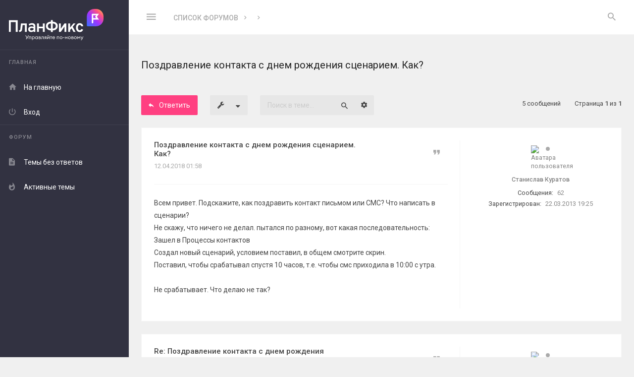

--- FILE ---
content_type: text/html; charset=UTF-8
request_url: https://forum.planfix.ru/viewtopic.php?t=4716
body_size: 9725
content:
<!DOCTYPE html>
<html dir="ltr" lang="ru">
<head>
<meta charset="utf-8" />
<meta http-equiv="X-UA-Compatible" content="IE=edge">
<meta name="viewport" content="width=device-width, initial-scale=1" />

<title>Поздравление контакта с днем рождения сценарием. Как? - Обмен опытом использования ПланФикса</title>

	<meta name="description" content="Поздравление контакта с днем рождения сценарием. Как? - Обсуждение, вопросы, идеи - Форум сервиса Планфикс" />
	<link rel="canonical" href="https://forum.planfix.ru/viewtopic.php?t=4716">

<link href="//fonts.googleapis.com/css?family=Roboto:400,400italic,500,700,500italic,700italic&amp;subset=latin,cyrillic" rel="stylesheet">

<link href="//fonts.googleapis.com/css?family=Source+Code+Pro:400,600" rel="stylesheet">

<link href="./assets/css/font-awesome.min.css?assets_version=19" rel="stylesheet">
<link href="./styles/Avalanche/theme/stylesheet.css?assets_version=19" rel="stylesheet">

<!--[if lte IE 9]>
	<link href="./styles/Avalanche/theme/css/tweaks.css?assets_version=19" rel="stylesheet">
<![endif]-->
	<link href="./ext/planfix/planfixauth/styles/all/theme/quick_login.css?assets_version=19" rel="stylesheet" media="screen">


</head>
<body id="phpbb" class=" av-vertical-menu nojs notouch av-list-layout av-expand-vmenu-dropdown section-viewtopic ltr  preload">
<svg style="width: 0; height: 0; opacity: 0; overflow: hidden; display: block">
<linearGradient id="SVGID_LNGR1" x1="976.02" y1="25.27" x2="823.67" y2="177.63" gradientUnits="userSpaceOnUse">
	<stop offset="0" stop-color="#ff9061"/>
	<stop offset=".15" stop-color="#ff5280"/>
	<stop offset=".51" stop-color="#a033ff"/>
	<stop offset="1" stop-color="#3b6eff"/>
</linearGradient>
</svg>

<div id="wrap" class="wrap">
	<div class="av-preloader-box">
		<div class="av-preloader"><svg xmlns="http://www.w3.org/2000/svg" version="1.1" height="35" width="35" viewbox="0 0 75 75"><circle cx="37.5" cy="37.5" r="33.5" stroke-width="8"/></svg></div>
	</div>
	<a id="top" class="top-anchor" accesskey="t"></a>
	<div id="page-header" class="page-header">
		<div class="headerbar" role="banner">
			<div class="av-box">
				<div class="inner">

					
					<div class="av-responsive-show">
					<div class="logo-holder"><a class="logo" href="./index.php?sid=13732c4cd79cf5b466acc0e96798e73d" title="Список форумов"><i class="zmdi svg-logo">
    <svg xmlns="http://www.w3.org/2000/svg" viewBox="0 0 998.02 329.45">

        <g id="Layer_1-2" data-name="Layer 1">
            <g>
                <g>
                    <path fill="#fff" d="m178.82,313.09c.93.16,1.87.22,3.35.22,2.36,0,4.28-.99,5.98-4.23l.49-.93-15.26-29.7h5.76l12.41,24.21,12.79-24.21h5.54l-16.42,31.07c-3.35,6.26-6.04,8.57-10.76,8.57-1.92,0-2.8-.17-3.9-.33v-4.67Z"/>
                    <path fill="#fff" d="m210.94,289.98h23.83v27.45h-4.72v-23.11h-14.38v23.11h-4.72v-27.45Z"/>
                    <path fill="#fff" d="m243.66,328.9v-38.92h4.72v4.23c1.81-2.63,5.49-4.78,9.66-4.78,7.69,0,13.45,6.42,13.45,14.27s-5.76,14.27-13.45,14.27c-4.17,0-7.85-2.14-9.66-4.78v15.7h-4.72Zm23-25.2c0-5.54-3.84-9.94-9.33-9.94s-9.33,4.39-9.33,9.94,3.84,9.94,9.33,9.94,9.33-4.39,9.33-9.94Z"/>
                    <path fill="#fff" d="m276.17,303.7c0-7.85,5.76-14.27,13.45-14.27,4.17,0,7.85,2.14,9.66,4.78v-4.23h4.72v27.45h-4.72v-4.23c-1.81,2.64-5.49,4.78-9.66,4.78-7.69,0-13.45-6.42-13.45-14.27Zm23.5,0c0-5.54-3.84-9.94-9.33-9.94s-9.39,4.39-9.39,9.94,3.84,9.94,9.39,9.94,9.33-4.39,9.33-9.94Z"/>
                    <path fill="#fff" d="m312.9,289.98h11.97c6.2,0,9.39,3.02,9.39,7.47,0,2.14-.77,3.84-2.69,5.33,3.07,1.48,4.5,3.84,4.5,6.7,0,4.28-2.91,7.96-9.88,7.96h-13.29v-27.45Zm12.35,11.36c2.14,0,4.23-.88,4.23-3.68s-2.09-3.62-4.23-3.62h-7.63v7.3h7.63Zm1.21,11.97c2.85,0,4.78-1.48,4.78-4.12s-1.92-4.06-4.78-4.06h-8.84v8.18h8.84Z"/>
                    <path fill="#fff" d="m339.53,317.65v-4.23c.6.17,1.15.11,1.76.11,2.14,0,3.35-1.21,3.35-5.38v-18.17h21.19v27.45h-4.72v-23.11h-11.75v14.82c0,5.87-3.18,8.67-7.36,8.67-.93,0-1.87,0-2.47-.17Z"/>
                    <path fill="#fff" d="m381.2,306.67c-4.34-1.04-6.75-4.06-6.75-7.96,0-4.83,3.4-8.73,9.99-8.73h10.16v27.45h-4.72v-9.99h-3.51l-10.32,9.99h-5.93l11.09-10.76Zm8.67-3.46v-9h-5.16c-3.68,0-5.54,1.65-5.54,4.56s2.09,4.45,5.54,4.45h5.16Z"/>
                    <path fill="#fff" d="m403.54,317.43v-27.45h4.72v20.15l15.48-20.15h4.17v27.45h-4.67v-20.15l-15.48,20.15h-4.23Zm3.9-40.46v-.71h3.73v.71c0,3.68,2.2,5.54,5,5.54s5-1.87,5-5.54v-.71h3.73v.71c0,5.33-3.9,8.73-8.73,8.73s-8.73-3.4-8.73-8.73Z"/>
                    <path fill="#fff" d="m442.09,294.31h-8.73v-4.34h22.56v4.34h-9.11v23.11h-4.72v-23.11Z"/>
                    <path fill="#fff" d="m458.34,303.7c0-8.07,5.88-14.27,14.27-14.27,7.14,0,13.07,5,13.07,13.78,0,.49,0,.82-.05,1.43h-22.51c.17,5.11,4.06,9,9.5,9,4.23,0,6.86-1.87,8.56-4.78l3.73,2.58c-2.47,4.01-6.64,6.53-12.35,6.53-8.56,0-14.22-6.2-14.22-14.27Zm22.51-2.91c-.71-4.5-4.23-7.19-8.4-7.19s-8.12,2.64-9,7.19h17.4Z"/>
                    <path fill="#fff" d="m505.61,289.98h23.83v27.45h-4.72v-23.11h-14.38v23.11h-4.72v-27.45Z"/>
                    <path fill="#fff" d="m536.14,303.7c0-7.91,6.04-14.27,14.38-14.27s14.33,6.37,14.33,14.27-6.09,14.27-14.33,14.27-14.38-6.37-14.38-14.27Zm23.88,0c0-5.49-3.79-9.88-9.5-9.88s-9.55,4.39-9.55,9.88,3.84,9.88,9.55,9.88,9.5-4.39,9.5-9.88Z"/>
                    <path fill="#fff" d="m570.72,299.69h14v4.72h-14v-4.72Z"/>
                    <path fill="#fff" d="m592.8,289.98h4.72v11.31h14.99v-11.31h4.72v27.45h-4.72v-11.86h-14.99v11.86h-4.72v-27.45Z"/>
                    <path fill="#fff" d="m623.93,303.7c0-7.91,6.04-14.27,14.38-14.27s14.33,6.37,14.33,14.27-6.09,14.27-14.33,14.27-14.38-6.37-14.38-14.27Zm23.88,0c0-5.49-3.79-9.88-9.5-9.88s-9.55,4.39-9.55,9.88,3.84,9.88,9.55,9.88,9.5-4.39,9.5-9.88Z"/>
                    <path fill="#fff" d="m659.39,289.98h11.97c6.2,0,9.39,3.02,9.39,7.47,0,2.14-.77,3.84-2.69,5.33,3.07,1.48,4.5,3.84,4.5,6.7,0,4.28-2.91,7.96-9.88,7.96h-13.29v-27.45Zm12.35,11.36c2.14,0,4.23-.88,4.23-3.68s-2.09-3.62-4.23-3.62h-7.63v7.3h7.63Zm1.21,11.97c2.85,0,4.78-1.48,4.78-4.12s-1.92-4.06-4.78-4.06h-8.84v8.18h8.84Z"/>
                    <path fill="#fff" d="m687.12,303.7c0-7.91,6.04-14.27,14.38-14.27s14.33,6.37,14.33,14.27-6.09,14.27-14.33,14.27-14.38-6.37-14.38-14.27Zm23.88,0c0-5.49-3.79-9.88-9.5-9.88s-9.55,4.39-9.55,9.88,3.84,9.88,9.55,9.88,9.5-4.39,9.5-9.88Z"/>
                    <path fill="#fff" d="m726.92,289.98l10.16,13.5,10.21-13.5h4.34v27.45h-4.72v-19.82l-9.83,12.96-9.77-12.96v19.82h-4.72v-27.45h4.34Z"/>
                    <path fill="#fff" d="m770.96,322.31c-2.25,5.05-4.89,7.14-9.11,7.14-1.32,0-2.25-.05-3.07-.27v-4.17c.82.17,1.54.17,2.69.17,1.92,0,3.46-.88,4.94-4.17l2.25-4.83-12.13-26.19h5.22l9.5,20.7,9.33-20.7h5.27l-14.88,32.34Z"/>
                </g>
                <g>
                    <polygon fill="#fff" points="0 241.52 20.16 241.52 20.16 138.73 72.08 138.73 72.08 241.52 92.24 241.52 92.24 119.36 0 119.36 0 241.52"/>
                    <path fill="#fff" d="m120.42,211.93c-.52,5.24-2.08,9.11-4.67,11.61-2.59,2.5-6.71,4.15-12.35,4.97l9.51,15.1c7.86-1.34,14-4.25,18.46-8.73,4.45-4.48,7.11-10.52,7.98-18.14l5.59-47.21h24.09v71.99h19.63v-89.18h-61.52l-6.72,59.59Z"/>
                    <path fill="#fff" d="m244.15,150.25c-6.16,0-12.3.89-18.41,2.66s-11.6,4.29-16.49,7.55l5.85,15.62c4.42-2.97,8.93-5.24,13.53-6.81,4.6-1.57,9.04-2.36,13.35-2.36,5.88,0,10.27,1.38,13.18,4.15,2.91,2.76,4.37,6.99,4.37,12.7v5.75c-2.91-1.57-6.21-2.75-9.91-3.53-3.7-.79-7.58-1.18-11.65-1.18-6.93,0-12.98,1.21-18.15,3.62-5.18,2.42-9.19,5.82-12.04,10.21-2.85,4.39-4.28,9.55-4.28,15.48,0,9.08,2.79,16.26,8.37,21.55,5.58,5.3,13.27,7.94,23.04,7.94,4.77,0,9.27-.83,13.53-2.49,4.24-1.66,7.94-4.02,11.08-7.11v7.51h19.02v-57.94c0-11.11-2.86-19.44-8.59-25-5.73-5.55-14.33-8.33-25.79-8.33Zm15.36,67.27c-2.8,3.03-5.98,5.35-9.56,6.98-3.57,1.63-7.26,2.45-11.04,2.45-5.23,0-9.31-1.15-12.22-3.45-2.91-2.3-4.36-5.43-4.36-9.39s1.66-7.37,4.98-9.73c3.32-2.35,7.88-3.53,13.7-3.53,3.14,0,6.36.39,9.64,1.18,3.28.79,6.23,1.91,8.86,3.36v12.12Z"/>
                    <polygon fill="#fff" points="358.38 187.07 316.58 187.07 316.58 152.34 297.03 152.34 297.03 241.52 316.58 241.52 316.58 204.17 358.38 204.17 358.38 241.52 377.92 241.52 377.92 152.34 358.38 152.34 358.38 187.07"/>
                    <path fill="#fff" d="m489.26,139.95c-7.56-3.49-16.3-5.35-26.18-5.62v-17.07h-20.24v17.07c-10.08.26-18.94,2.09-26.53,5.53-8.2,3.72-14.54,9.04-19.02,15.93-4.48,6.89-6.72,15.11-6.72,24.65s2.26,17.51,6.76,24.44c4.51,6.92,10.87,12.27,19.07,16.05,7.59,3.5,16.42,5.36,26.44,5.62v17.07h20.24v-17.07c9.99-.27,18.79-2.13,26.36-5.62,8.2-3.77,14.56-9.13,19.06-16.05,4.51-6.93,6.76-15.07,6.76-24.44s-2.28-17.58-6.85-24.48c-4.57-6.89-10.95-12.22-19.15-16.01Zm-46.6,67.54c-6.34,0-11.85-1.09-16.54-3.27-4.68-2.18-8.3-5.3-10.86-9.38-2.57-4.07-3.84-8.87-3.84-14.4s1.27-10.32,3.84-14.4c2.56-4.07,6.18-7.21,10.86-9.42,4.68-2.21,10.19-3.32,16.54-3.32h.18v54.19h-.18Zm47.91-12.65c-2.56,4.07-6.16,7.2-10.82,9.38-4.65,2.18-10.18,3.27-16.58,3.27h-.09v-54.19h.09c6.4,0,11.92,1.11,16.58,3.32,4.65,2.21,8.26,5.35,10.82,9.42,2.56,4.07,3.84,8.87,3.84,14.4s-1.28,10.32-3.84,14.4Z"/>
                    <polygon fill="#fff" points="547.46 207.84 547.46 152.34 527.92 152.34 527.92 241.52 547.46 241.52 586.55 186.2 586.55 241.52 606.1 241.52 606.1 152.34 586.55 152.34 547.46 207.84"/>
                    <polygon fill="#fff" points="702.26 152.34 680.88 152.34 645.89 196.3 645.89 152.34 626.35 152.34 626.35 241.52 645.89 241.52 645.89 221.93 660.44 203.97 680.81 241.52 702.54 241.52 673.31 188.08 702.26 152.34"/>
                    <path fill="#fff" d="m757.24,221.58c-2.91,2.24-6.4,3.36-10.47,3.36-5.99,0-10.71-2.47-14.14-7.42-3.43-4.94-5.15-11.77-5.15-20.5s1.74-15.76,5.24-20.77c3.49-5,8.31-7.51,14.48-7.51,3.72,0,6.93,1.02,9.64,3.06,2.7,2.04,5.59,5.73,6.99,10.99h19.66c-1.73-14.67-8.78-22.44-14.65-26.48-5.88-4.04-13.15-6.06-21.82-6.06-8.14,0-15.15,1.89-21.03,5.67-5.88,3.78-10.42,9.18-13.61,16.19-3.2,7.01-4.8,15.31-4.8,24.91s1.57,17.89,4.72,24.87c3.14,6.98,7.61,12.35,13.43,16.1,5.82,3.75,12.77,5.63,20.85,5.63,9.02,0,16.56-2.21,22.65-6.63,6.08-4.42,10.37-10.87,12.87-19.37l-18.5-5.68c-1.34,4.19-3.46,7.41-6.37,9.64Z"/>
                </g>
                <g>
                    <path stroke-width="0" fill="url(#SVGID_LNGR1)" d="m918.97,0h-18.15c-43.59,0-79.05,35.46-79.05,79.05v94.37c0,5.17,4.2,9.37,9.37,9.37h87.82c43.59,0,79.05-35.46,79.05-79.05v-24.69c0-43.59-35.46-79.05-79.05-79.05Z"/>
                    <path fill="#fff" d="m950.59,50.71h-68.87c-4.4,0-7.82,3.42-7.82,7.82v85.48c0,4.4,3.42,7.82,7.82,7.82s7.82-3.42,7.82-7.82v-31.26h61.06l-22.47-30.77,22.47-31.26Zm-30.29,46.4h-30.77v-30.77h30.77l-11.23,15.63,11.23,15.14Z"/>
                </g>
            </g>
        </g>
    </svg>

</i></a></div>
					</div>

					<p class="skiplink hide"><a href="#start_here">Пропустить</a></p>

					<ul role="menubar" class="headerbar-menu">

						<!-- TOOGLE VERTICAL MENU ON MIN 1201px -->
												<li class="av-big-icon-only av-responsive-hide pull-left"><a href="#" class="av-v-menu-toogle"><i class="zmdi zmdi-menu"></i></a></li>
						
						<!-- TOOGLE VERTICAL MENU ON MAX 1200px -->
						<li class="av-big-icon-only av-toogle-menu-li av-responsive-show pull-left"><a href="#" class="av-v-menu-toogle-resp"><i class="zmdi zmdi-menu"></i></a></li>

						
												<li class="av-big-icon-only av-always-visible"><a href="#" role="menuitem" class="av-search-toogle"><i class="zmdi zmdi-search av-open-search"></i></a></li>
						
					</ul>

										<div class="av-responsive-hide av-header-br pull-left">
						<ul id="nav-breadcrumbs" class="nav-breadcrumbs linklist navlinks" role="menubar">
			<li class="breadcrumbs">
						<span class="crumb"  itemtype="http://data-vocabulary.org/Breadcrumb" itemscope=""><a href="./index.php?sid=13732c4cd79cf5b466acc0e96798e73d" itemprop="url" accesskey="h" data-navbar-reference="index"><span itemprop="title">Список форумов</span></a></span>

						<span class="crumb"  itemtype="http://data-vocabulary.org/Breadcrumb" itemscope="" data-forum-id="3"><a href="" itemprop="url"><span itemprop="title"></span></a></span>
								<span class="crumb"  itemtype="http://data-vocabulary.org/Breadcrumb" itemscope="" data-forum-id="8"><a href="" itemprop="url"><span itemprop="title"></span></a></span>
							</li>
				
</ul>									</div>
					
					
									</div>
			</div>
		</div>

		
			</div>

	<div id="av-v-menu" class="av-v-menu">
		<div class="av-v-menu-body ">
			<div class="navbar " role="navigation">
				<div class="inner">
					<div class="logo-holder"><a class="logo" href="./index.php?sid=13732c4cd79cf5b466acc0e96798e73d" title="Список форумов"><i class="zmdi svg-logo">
    <svg xmlns="http://www.w3.org/2000/svg" viewBox="0 0 998.02 329.45">

        <g id="Layer_1-2" data-name="Layer 1">
            <g>
                <g>
                    <path fill="#fff" d="m178.82,313.09c.93.16,1.87.22,3.35.22,2.36,0,4.28-.99,5.98-4.23l.49-.93-15.26-29.7h5.76l12.41,24.21,12.79-24.21h5.54l-16.42,31.07c-3.35,6.26-6.04,8.57-10.76,8.57-1.92,0-2.8-.17-3.9-.33v-4.67Z"/>
                    <path fill="#fff" d="m210.94,289.98h23.83v27.45h-4.72v-23.11h-14.38v23.11h-4.72v-27.45Z"/>
                    <path fill="#fff" d="m243.66,328.9v-38.92h4.72v4.23c1.81-2.63,5.49-4.78,9.66-4.78,7.69,0,13.45,6.42,13.45,14.27s-5.76,14.27-13.45,14.27c-4.17,0-7.85-2.14-9.66-4.78v15.7h-4.72Zm23-25.2c0-5.54-3.84-9.94-9.33-9.94s-9.33,4.39-9.33,9.94,3.84,9.94,9.33,9.94,9.33-4.39,9.33-9.94Z"/>
                    <path fill="#fff" d="m276.17,303.7c0-7.85,5.76-14.27,13.45-14.27,4.17,0,7.85,2.14,9.66,4.78v-4.23h4.72v27.45h-4.72v-4.23c-1.81,2.64-5.49,4.78-9.66,4.78-7.69,0-13.45-6.42-13.45-14.27Zm23.5,0c0-5.54-3.84-9.94-9.33-9.94s-9.39,4.39-9.39,9.94,3.84,9.94,9.39,9.94,9.33-4.39,9.33-9.94Z"/>
                    <path fill="#fff" d="m312.9,289.98h11.97c6.2,0,9.39,3.02,9.39,7.47,0,2.14-.77,3.84-2.69,5.33,3.07,1.48,4.5,3.84,4.5,6.7,0,4.28-2.91,7.96-9.88,7.96h-13.29v-27.45Zm12.35,11.36c2.14,0,4.23-.88,4.23-3.68s-2.09-3.62-4.23-3.62h-7.63v7.3h7.63Zm1.21,11.97c2.85,0,4.78-1.48,4.78-4.12s-1.92-4.06-4.78-4.06h-8.84v8.18h8.84Z"/>
                    <path fill="#fff" d="m339.53,317.65v-4.23c.6.17,1.15.11,1.76.11,2.14,0,3.35-1.21,3.35-5.38v-18.17h21.19v27.45h-4.72v-23.11h-11.75v14.82c0,5.87-3.18,8.67-7.36,8.67-.93,0-1.87,0-2.47-.17Z"/>
                    <path fill="#fff" d="m381.2,306.67c-4.34-1.04-6.75-4.06-6.75-7.96,0-4.83,3.4-8.73,9.99-8.73h10.16v27.45h-4.72v-9.99h-3.51l-10.32,9.99h-5.93l11.09-10.76Zm8.67-3.46v-9h-5.16c-3.68,0-5.54,1.65-5.54,4.56s2.09,4.45,5.54,4.45h5.16Z"/>
                    <path fill="#fff" d="m403.54,317.43v-27.45h4.72v20.15l15.48-20.15h4.17v27.45h-4.67v-20.15l-15.48,20.15h-4.23Zm3.9-40.46v-.71h3.73v.71c0,3.68,2.2,5.54,5,5.54s5-1.87,5-5.54v-.71h3.73v.71c0,5.33-3.9,8.73-8.73,8.73s-8.73-3.4-8.73-8.73Z"/>
                    <path fill="#fff" d="m442.09,294.31h-8.73v-4.34h22.56v4.34h-9.11v23.11h-4.72v-23.11Z"/>
                    <path fill="#fff" d="m458.34,303.7c0-8.07,5.88-14.27,14.27-14.27,7.14,0,13.07,5,13.07,13.78,0,.49,0,.82-.05,1.43h-22.51c.17,5.11,4.06,9,9.5,9,4.23,0,6.86-1.87,8.56-4.78l3.73,2.58c-2.47,4.01-6.64,6.53-12.35,6.53-8.56,0-14.22-6.2-14.22-14.27Zm22.51-2.91c-.71-4.5-4.23-7.19-8.4-7.19s-8.12,2.64-9,7.19h17.4Z"/>
                    <path fill="#fff" d="m505.61,289.98h23.83v27.45h-4.72v-23.11h-14.38v23.11h-4.72v-27.45Z"/>
                    <path fill="#fff" d="m536.14,303.7c0-7.91,6.04-14.27,14.38-14.27s14.33,6.37,14.33,14.27-6.09,14.27-14.33,14.27-14.38-6.37-14.38-14.27Zm23.88,0c0-5.49-3.79-9.88-9.5-9.88s-9.55,4.39-9.55,9.88,3.84,9.88,9.55,9.88,9.5-4.39,9.5-9.88Z"/>
                    <path fill="#fff" d="m570.72,299.69h14v4.72h-14v-4.72Z"/>
                    <path fill="#fff" d="m592.8,289.98h4.72v11.31h14.99v-11.31h4.72v27.45h-4.72v-11.86h-14.99v11.86h-4.72v-27.45Z"/>
                    <path fill="#fff" d="m623.93,303.7c0-7.91,6.04-14.27,14.38-14.27s14.33,6.37,14.33,14.27-6.09,14.27-14.33,14.27-14.38-6.37-14.38-14.27Zm23.88,0c0-5.49-3.79-9.88-9.5-9.88s-9.55,4.39-9.55,9.88,3.84,9.88,9.55,9.88,9.5-4.39,9.5-9.88Z"/>
                    <path fill="#fff" d="m659.39,289.98h11.97c6.2,0,9.39,3.02,9.39,7.47,0,2.14-.77,3.84-2.69,5.33,3.07,1.48,4.5,3.84,4.5,6.7,0,4.28-2.91,7.96-9.88,7.96h-13.29v-27.45Zm12.35,11.36c2.14,0,4.23-.88,4.23-3.68s-2.09-3.62-4.23-3.62h-7.63v7.3h7.63Zm1.21,11.97c2.85,0,4.78-1.48,4.78-4.12s-1.92-4.06-4.78-4.06h-8.84v8.18h8.84Z"/>
                    <path fill="#fff" d="m687.12,303.7c0-7.91,6.04-14.27,14.38-14.27s14.33,6.37,14.33,14.27-6.09,14.27-14.33,14.27-14.38-6.37-14.38-14.27Zm23.88,0c0-5.49-3.79-9.88-9.5-9.88s-9.55,4.39-9.55,9.88,3.84,9.88,9.55,9.88,9.5-4.39,9.5-9.88Z"/>
                    <path fill="#fff" d="m726.92,289.98l10.16,13.5,10.21-13.5h4.34v27.45h-4.72v-19.82l-9.83,12.96-9.77-12.96v19.82h-4.72v-27.45h4.34Z"/>
                    <path fill="#fff" d="m770.96,322.31c-2.25,5.05-4.89,7.14-9.11,7.14-1.32,0-2.25-.05-3.07-.27v-4.17c.82.17,1.54.17,2.69.17,1.92,0,3.46-.88,4.94-4.17l2.25-4.83-12.13-26.19h5.22l9.5,20.7,9.33-20.7h5.27l-14.88,32.34Z"/>
                </g>
                <g>
                    <polygon fill="#fff" points="0 241.52 20.16 241.52 20.16 138.73 72.08 138.73 72.08 241.52 92.24 241.52 92.24 119.36 0 119.36 0 241.52"/>
                    <path fill="#fff" d="m120.42,211.93c-.52,5.24-2.08,9.11-4.67,11.61-2.59,2.5-6.71,4.15-12.35,4.97l9.51,15.1c7.86-1.34,14-4.25,18.46-8.73,4.45-4.48,7.11-10.52,7.98-18.14l5.59-47.21h24.09v71.99h19.63v-89.18h-61.52l-6.72,59.59Z"/>
                    <path fill="#fff" d="m244.15,150.25c-6.16,0-12.3.89-18.41,2.66s-11.6,4.29-16.49,7.55l5.85,15.62c4.42-2.97,8.93-5.24,13.53-6.81,4.6-1.57,9.04-2.36,13.35-2.36,5.88,0,10.27,1.38,13.18,4.15,2.91,2.76,4.37,6.99,4.37,12.7v5.75c-2.91-1.57-6.21-2.75-9.91-3.53-3.7-.79-7.58-1.18-11.65-1.18-6.93,0-12.98,1.21-18.15,3.62-5.18,2.42-9.19,5.82-12.04,10.21-2.85,4.39-4.28,9.55-4.28,15.48,0,9.08,2.79,16.26,8.37,21.55,5.58,5.3,13.27,7.94,23.04,7.94,4.77,0,9.27-.83,13.53-2.49,4.24-1.66,7.94-4.02,11.08-7.11v7.51h19.02v-57.94c0-11.11-2.86-19.44-8.59-25-5.73-5.55-14.33-8.33-25.79-8.33Zm15.36,67.27c-2.8,3.03-5.98,5.35-9.56,6.98-3.57,1.63-7.26,2.45-11.04,2.45-5.23,0-9.31-1.15-12.22-3.45-2.91-2.3-4.36-5.43-4.36-9.39s1.66-7.37,4.98-9.73c3.32-2.35,7.88-3.53,13.7-3.53,3.14,0,6.36.39,9.64,1.18,3.28.79,6.23,1.91,8.86,3.36v12.12Z"/>
                    <polygon fill="#fff" points="358.38 187.07 316.58 187.07 316.58 152.34 297.03 152.34 297.03 241.52 316.58 241.52 316.58 204.17 358.38 204.17 358.38 241.52 377.92 241.52 377.92 152.34 358.38 152.34 358.38 187.07"/>
                    <path fill="#fff" d="m489.26,139.95c-7.56-3.49-16.3-5.35-26.18-5.62v-17.07h-20.24v17.07c-10.08.26-18.94,2.09-26.53,5.53-8.2,3.72-14.54,9.04-19.02,15.93-4.48,6.89-6.72,15.11-6.72,24.65s2.26,17.51,6.76,24.44c4.51,6.92,10.87,12.27,19.07,16.05,7.59,3.5,16.42,5.36,26.44,5.62v17.07h20.24v-17.07c9.99-.27,18.79-2.13,26.36-5.62,8.2-3.77,14.56-9.13,19.06-16.05,4.51-6.93,6.76-15.07,6.76-24.44s-2.28-17.58-6.85-24.48c-4.57-6.89-10.95-12.22-19.15-16.01Zm-46.6,67.54c-6.34,0-11.85-1.09-16.54-3.27-4.68-2.18-8.3-5.3-10.86-9.38-2.57-4.07-3.84-8.87-3.84-14.4s1.27-10.32,3.84-14.4c2.56-4.07,6.18-7.21,10.86-9.42,4.68-2.21,10.19-3.32,16.54-3.32h.18v54.19h-.18Zm47.91-12.65c-2.56,4.07-6.16,7.2-10.82,9.38-4.65,2.18-10.18,3.27-16.58,3.27h-.09v-54.19h.09c6.4,0,11.92,1.11,16.58,3.32,4.65,2.21,8.26,5.35,10.82,9.42,2.56,4.07,3.84,8.87,3.84,14.4s-1.28,10.32-3.84,14.4Z"/>
                    <polygon fill="#fff" points="547.46 207.84 547.46 152.34 527.92 152.34 527.92 241.52 547.46 241.52 586.55 186.2 586.55 241.52 606.1 241.52 606.1 152.34 586.55 152.34 547.46 207.84"/>
                    <polygon fill="#fff" points="702.26 152.34 680.88 152.34 645.89 196.3 645.89 152.34 626.35 152.34 626.35 241.52 645.89 241.52 645.89 221.93 660.44 203.97 680.81 241.52 702.54 241.52 673.31 188.08 702.26 152.34"/>
                    <path fill="#fff" d="m757.24,221.58c-2.91,2.24-6.4,3.36-10.47,3.36-5.99,0-10.71-2.47-14.14-7.42-3.43-4.94-5.15-11.77-5.15-20.5s1.74-15.76,5.24-20.77c3.49-5,8.31-7.51,14.48-7.51,3.72,0,6.93,1.02,9.64,3.06,2.7,2.04,5.59,5.73,6.99,10.99h19.66c-1.73-14.67-8.78-22.44-14.65-26.48-5.88-4.04-13.15-6.06-21.82-6.06-8.14,0-15.15,1.89-21.03,5.67-5.88,3.78-10.42,9.18-13.61,16.19-3.2,7.01-4.8,15.31-4.8,24.91s1.57,17.89,4.72,24.87c3.14,6.98,7.61,12.35,13.43,16.1,5.82,3.75,12.77,5.63,20.85,5.63,9.02,0,16.56-2.21,22.65-6.63,6.08-4.42,10.37-10.87,12.87-19.37l-18.5-5.68c-1.34,4.19-3.46,7.41-6.37,9.64Z"/>
                </g>
                <g>
                    <path stroke-width="0" fill="url(#SVGID_LNGR1)" d="m918.97,0h-18.15c-43.59,0-79.05,35.46-79.05,79.05v94.37c0,5.17,4.2,9.37,9.37,9.37h87.82c43.59,0,79.05-35.46,79.05-79.05v-24.69c0-43.59-35.46-79.05-79.05-79.05Z"/>
                    <path fill="#fff" d="m950.59,50.71h-68.87c-4.4,0-7.82,3.42-7.82,7.82v85.48c0,4.4,3.42,7.82,7.82,7.82s7.82-3.42,7.82-7.82v-31.26h61.06l-22.47-30.77,22.47-31.26Zm-30.29,46.4h-30.77v-30.77h30.77l-11.23,15.63,11.23,15.14Z"/>
                </g>
            </g>
        </g>
    </svg>

</i></a></div>

<ul id="nav-main" role="menubar">


<li class="has-dropdown li-main"><a href="#" title="Главная" role="menuitem"><i class="zmdi zmdi-store"></i><span>Главная</span><i class="zmdi zmdi-caret-down dropdown-caret"></i></a>			
	<ul class="av-dropdown-menu" role="menu">

		
		
		
		<li class="li-home"><a href="./index.php?sid=13732c4cd79cf5b466acc0e96798e73d" title="Список форумов" role="menuitem" data-navbar-reference="index"><i class="zmdi zmdi-home"></i><span>На главную</span></a></li>

		
			
				
		<li><a href="./ucp.php?mode=login&amp;redirect=viewtopic.php%3Ft%3D4716&amp;sid=13732c4cd79cf5b466acc0e96798e73d" title="Вход" accesskey="x" ><i class="zmdi zmdi-power"></i><span>Вход</span></a></li>

		
			

	</ul>
</li>


<li class="has-dropdown li-forum"><a href="#" title="Форум" ><i class="zmdi zmdi-format-subject"></i><span>Форум</span><i class="zmdi zmdi-caret-down dropdown-caret"></i></a>
	<ul class="av-dropdown-menu" role="menu">

		
							
		
									

		<li><a href="./search.php?search_id=unanswered&amp;sid=13732c4cd79cf5b466acc0e96798e73d" title="Темы без ответов" role="menuitem"><i class="zmdi zmdi-file-text"></i><span>Темы без ответов</span></a></li>	

		<li><a href="./search.php?search_id=active_topics&amp;sid=13732c4cd79cf5b466acc0e96798e73d" title="Активные темы" role="menuitem"><i class="zmdi zmdi-fire"></i><span>Активные темы</span></a></li>
						

		
			</ul>
</li>

		
</ul>				</div>
			</div>
		</div>
	</div>

	
	<a id="start_here" class="anchor"></a>

	<div id="page-body" class="page-body" role="main">
		<div class="av-box">
			
			<div >

				<div class="av-before-h">

																
					
					

<h1 class="topic-title">Поздравление контакта с днем рождения сценарием. Как?</h1>




<div class="action-bar bar-top">
	
			<a href="./posting.php?mode=reply&amp;t=4716&amp;sid=13732c4cd79cf5b466acc0e96798e73d" class="button1 mb15" title="Ответить">
							<i class="zmdi zmdi-mail-reply" aria-hidden="true"></i><span>Ответить</span>
					</a>
	
			<div class="dropdown-container dropdown-button-control topic-tools">
		<span title="Управление темой" class="button button-secondary dropdown-trigger dropdown-select">
			<i class="icon fa-wrench fa-fw" aria-hidden="true"></i>
			<span class="caret"><i class="icon fa-sort-down fa-fw" aria-hidden="true"></i></span>
		</span>
		<div class="dropdown">
			<div class="pointer"><div class="pointer-inner"></div></div>
			<ul class="dropdown-contents">
																												<li>
					<a href="./viewtopic.php?t=4716&amp;sid=13732c4cd79cf5b466acc0e96798e73d&amp;view=print" title="Версия для печати" accesskey="p">
						<i class="icon fa-print fa-fw" aria-hidden="true"></i><span>Версия для печати</span>
					</a>
				</li>
											</ul>
		</div>
	</div>
	
			<div class="search-box" role="search">
			<form method="get" id="topic-search" action="./search.php?sid=13732c4cd79cf5b466acc0e96798e73d">
			<fieldset>
				<input class="inputbox search tiny"  type="search" name="keywords" id="search_keywords" size="20" placeholder="Поиск в теме…" />
				<button class="button button-search" type="submit" title="Поиск">
					<i class="zmdi zmdi-search av-list-search-ic" aria-hidden="true"></i><span class="sr-only">Поиск</span>
				</button>
				<a href="./search.php?sid=13732c4cd79cf5b466acc0e96798e73d" class="button button-search-end" title="Расширенный поиск">
					<i class="zmdi zmdi-settings" aria-hidden="true"></i><span class="sr-only">Расширенный поиск</span>
				</a>
				<input type="hidden" name="t" value="4716" />
<input type="hidden" name="sf" value="msgonly" />
<input type="hidden" name="sid" value="13732c4cd79cf5b466acc0e96798e73d" />

			</fieldset>
			</form>
		</div>
	
			<div class="pagination">
				<span class="responsive-hide">5 сообщений</span>
							<span>Страница <strong>1</strong> из <strong>1</strong></span>
					</div>
		</div>




			<div id="p25628" class="post has-profile  ">
		<div class="inner">
			<dl class="postprofile" id="profile25628">
				<dt class="no-profile-rank has-avatar">
					<div class="avatar-container">
																			<span class="avatar" title="Не в сети"><img class="avatar" src="./download/file.php?avatar=2529_1687274485.png" width="40" height="40" alt="Аватара пользователя" /></span>												
											</div>
										<span style="font-weight: 500; color: ;">Станислав Куратов</span>									</dt>

												
			<dd class="profile-posts"><strong>Сообщения:</strong> <a href="./search.php?author_id=2529&amp;sr=posts&amp;sid=13732c4cd79cf5b466acc0e96798e73d">62</a></dd>			<dd class="profile-joined"><strong>Зарегистрирован:</strong> 22.03.2013 19:25</dd>			
			
									
						
			</dl>

			<div class="postbody">
								<div id="post_content25628">

								<h3 class="first"><a rel="nofollow" href="#p25628">Поздравление контакта с днем рождения сценарием. Как?</a></h3>

																		<ul class="post-buttons">
												
													<li>
								<a href="./posting.php?mode=quote&amp;p=25628&amp;sid=13732c4cd79cf5b466acc0e96798e73d" title="Ответить с цитатой" class="button button-icon-only">
									<i class="zmdi zmdi-quote quote-ic" aria-hidden="true"></i><span class="sr-only">Цитата</span>
								</a>
							</li>
													
							
							
											</ul>
										
								<p class="author">				
					12.04.2018 01:58
				</p>
				
				
				
				<div class="content">Всем привет. Подскажите, как поздравить контакт письмом или СМС? Что написать в сценарии?<br>
Не скажу, что ничего не делал. пытался по разному, вот какая последовательность:<br>
Зашел в Процессы контактов<br>
Создал новый сценарий, условием поставил, в общем смотрите скрин.<br>
Поставил, чтобы срабатывал спустя 10 часов, т.е. чтобы смс приходила в 10:00 с утра.<br>
<br>
Не срабатывает. Что делаю не так?</div>

				
												
												
								</div>

			</div>

						<div class="back2top">
								<a href="#top" class="top" title="Вернуться к началу">
					<i class="icon fa-chevron-circle-up fa-fw icon-gray" aria-hidden="true"></i>
					<span class="sr-only">Вернуться к началу</span>
				</a>
							</div>
			
		</div>
	</div>

	<hr class="divider" />
				<div id="p25820" class="post has-profile  ">
		<div class="inner">
			<dl class="postprofile" id="profile25820">
				<dt class="no-profile-rank has-avatar">
					<div class="avatar-container">
																			<span class="avatar" title="Не в сети"><img class="avatar" src="./download/file.php?avatar=2529_1687274485.png" width="40" height="40" alt="Аватара пользователя" /></span>												
											</div>
										<span style="font-weight: 500; color: ;">Станислав Куратов</span>									</dt>

												
			<dd class="profile-posts"><strong>Сообщения:</strong> <a href="./search.php?author_id=2529&amp;sr=posts&amp;sid=13732c4cd79cf5b466acc0e96798e73d">62</a></dd>			<dd class="profile-joined"><strong>Зарегистрирован:</strong> 22.03.2013 19:25</dd>			
			
									
						
			</dl>

			<div class="postbody">
								<div id="post_content25820">

								<h3 ><a rel="nofollow" href="#p25820">Re: Поздравление контакта с днем рождения сценарием. Как?</a></h3>

																		<ul class="post-buttons">
												
													<li>
								<a href="./posting.php?mode=quote&amp;p=25820&amp;sid=13732c4cd79cf5b466acc0e96798e73d" title="Ответить с цитатой" class="button button-icon-only">
									<i class="zmdi zmdi-quote quote-ic" aria-hidden="true"></i><span class="sr-only">Цитата</span>
								</a>
							</li>
													
							
							
											</ul>
										
								<p class="author">				
					03.05.2018 16:07
				</p>
				
				
				
				<div class="content">Вообще никаких идей? (((</div>

				
												
												
								</div>

			</div>

						<div class="back2top">
								<a href="#top" class="top" title="Вернуться к началу">
					<i class="icon fa-chevron-circle-up fa-fw icon-gray" aria-hidden="true"></i>
					<span class="sr-only">Вернуться к началу</span>
				</a>
							</div>
			
		</div>
	</div>

	<hr class="divider" />
				<div id="p25824" class="post has-profile  ">
		<div class="inner">
			<dl class="postprofile" id="profile25824">
				<dt class="no-profile-rank has-avatar">
					<div class="avatar-container">
																			<span class="avatar" title="Не в сети"><img class="avatar" src="./download/file.php?avatar=10770_1608026656.jpg" width="40" height="40" alt="Аватара пользователя" /></span>												
											</div>
										<span style="font-weight: 500; color: ;">Илья Федоров</span>									</dt>

												
			<dd class="profile-posts"><strong>Сообщения:</strong> <a href="./search.php?author_id=10770&amp;sr=posts&amp;sid=13732c4cd79cf5b466acc0e96798e73d">492</a></dd>			<dd class="profile-joined"><strong>Зарегистрирован:</strong> 21.01.2018 18:09</dd>			
			
									
						
			</dl>

			<div class="postbody">
								<div id="post_content25824">

								<h3 ><a rel="nofollow" href="#p25824">Re: Поздравление контакта с днем рождения сценарием. Как?</a></h3>

																		<ul class="post-buttons">
												
													<li>
								<a href="./posting.php?mode=quote&amp;p=25824&amp;sid=13732c4cd79cf5b466acc0e96798e73d" title="Ответить с цитатой" class="button button-icon-only">
									<i class="zmdi zmdi-quote quote-ic" aria-hidden="true"></i><span class="sr-only">Цитата</span>
								</a>
							</li>
													
							
							
											</ul>
										
								<p class="author">				
					04.05.2018 12:09
				</p>
				
				
				
				<div class="content"><blockquote><div><cite><a href="./memberlist.php?mode=viewprofile&amp;u=2529&amp;sid=13732c4cd79cf5b466acc0e96798e73d">Станислав Куратов</a> писал(а): <a href="./viewtopic.php?p=25628&amp;sid=13732c4cd79cf5b466acc0e96798e73d#p25628" data-post-id="25628" onclick="if(document.getElementById(hash.substr(1)))href=hash">↑</a><div class="responsive-hide">12.04.2018 01:58</div></cite>
Всем привет. Подскажите, как поздравить контакт письмом или СМС? Что написать в сценарии?<br>
Не скажу, что ничего не делал. пытался по разному, вот какая последовательность:<br>
Зашел в Процессы контактов<br>
Создал новый сценарий, условием поставил, в общем смотрите скрин.<br>
Поставил, чтобы срабатывал спустя 10 часов, т.е. чтобы смс приходила в 10:00 с утра.<br>
<br>
Не срабатывает. Что делаю не так?
</div></blockquote>
Скрина - нет.<br>
Вы используете "наступило время относительно даты контакта и контакт соответствует условиям"?</div>

				
												
												
								</div>

			</div>

						<div class="back2top">
								<a href="#top" class="top" title="Вернуться к началу">
					<i class="icon fa-chevron-circle-up fa-fw icon-gray" aria-hidden="true"></i>
					<span class="sr-only">Вернуться к началу</span>
				</a>
							</div>
			
		</div>
	</div>

	<hr class="divider" />
				<div id="p26012" class="post has-profile  ">
		<div class="inner">
			<dl class="postprofile" id="profile26012">
				<dt class="no-profile-rank has-avatar">
					<div class="avatar-container">
																			<span class="avatar" title="Не в сети"><img class="avatar" src="./download/file.php?avatar=2529_1687274485.png" width="40" height="40" alt="Аватара пользователя" /></span>												
											</div>
										<span style="font-weight: 500; color: ;">Станислав Куратов</span>									</dt>

												
			<dd class="profile-posts"><strong>Сообщения:</strong> <a href="./search.php?author_id=2529&amp;sr=posts&amp;sid=13732c4cd79cf5b466acc0e96798e73d">62</a></dd>			<dd class="profile-joined"><strong>Зарегистрирован:</strong> 22.03.2013 19:25</dd>			
			
									
						
			</dl>

			<div class="postbody">
								<div id="post_content26012">

								<h3 ><a rel="nofollow" href="#p26012">Re: Поздравление контакта с днем рождения сценарием. Как?</a></h3>

																		<ul class="post-buttons">
												
													<li>
								<a href="./posting.php?mode=quote&amp;p=26012&amp;sid=13732c4cd79cf5b466acc0e96798e73d" title="Ответить с цитатой" class="button button-icon-only">
									<i class="zmdi zmdi-quote quote-ic" aria-hidden="true"></i><span class="sr-only">Цитата</span>
								</a>
							</li>
													
							
							
											</ul>
										
								<p class="author">				
					28.05.2018 21:39
				</p>
				
				
				
				<div class="content">Вот как выглядит процесс, который не работает <br>
<a href="https://www.screencast.com/t/udTtefvzVFet" class="postlink">https://www.screencast.com/t/udTtefvzVFet</a></div>

				
												
												
								</div>

			</div>

						<div class="back2top">
								<a href="#top" class="top" title="Вернуться к началу">
					<i class="icon fa-chevron-circle-up fa-fw icon-gray" aria-hidden="true"></i>
					<span class="sr-only">Вернуться к началу</span>
				</a>
							</div>
			
		</div>
	</div>

	<hr class="divider" />
				<div id="p26810" class="post has-profile  ">
		<div class="inner">
			<dl class="postprofile" id="profile26810">
				<dt class="no-profile-rank has-avatar">
					<div class="avatar-container">
																			<span class="avatar" title="Не в сети"><img class="avatar" src="./download/file.php?avatar=7390_1680551098.png" width="40" height="40" alt="Аватара пользователя" /></span>												
											</div>
										<span style="font-weight: 500; color: ;">Лунина Любовь Анатольевна</span>									</dt>

												
			<dd class="profile-posts"><strong>Сообщения:</strong> <a href="./search.php?author_id=7390&amp;sr=posts&amp;sid=13732c4cd79cf5b466acc0e96798e73d">13</a></dd>			<dd class="profile-joined"><strong>Зарегистрирован:</strong> 06.07.2016 15:44</dd>			
			
									
						
			</dl>

			<div class="postbody">
								<div id="post_content26810">

								<h3 ><a rel="nofollow" href="#p26810">Re: Поздравление контакта с днем рождения сценарием. Как?</a></h3>

																		<ul class="post-buttons">
												
													<li>
								<a href="./posting.php?mode=quote&amp;p=26810&amp;sid=13732c4cd79cf5b466acc0e96798e73d" title="Ответить с цитатой" class="button button-icon-only">
									<i class="zmdi zmdi-quote quote-ic" aria-hidden="true"></i><span class="sr-only">Цитата</span>
								</a>
							</li>
													
							
							
											</ul>
										
								<p class="author">				
					04.10.2018 20:17
				</p>
				
				
				
				<div class="content"><blockquote><div><cite><a href="./memberlist.php?mode=viewprofile&amp;u=2529&amp;sid=13732c4cd79cf5b466acc0e96798e73d">Станислав Куратов</a> писал(а): <a href="./viewtopic.php?p=26012&amp;sid=13732c4cd79cf5b466acc0e96798e73d#p26012" data-post-id="26012" onclick="if(document.getElementById(hash.substr(1)))href=hash">↑</a><div class="responsive-hide">28.05.2018 21:39</div></cite>
Вот как выглядит процесс, который не работает <br>
<a href="https://www.screencast.com/t/udTtefvzVFet" class="postlink">https://www.screencast.com/t/udTtefvzVFet</a>
</div></blockquote>

Уберите из блока 2 параметр "Дата рождения = сегодня" <br>
 У вас  в дате рождения наверняка не текущий год, поэтому и не срабатывает.</div>

				
												
												
								</div>

			</div>

						<div class="back2top">
								<a href="#top" class="top" title="Вернуться к началу">
					<i class="icon fa-chevron-circle-up fa-fw icon-gray" aria-hidden="true"></i>
					<span class="sr-only">Вернуться к началу</span>
				</a>
							</div>
			
		</div>
	</div>

	<hr class="divider" />
	

	<div class="action-bar bar-bottom">
	
			<a href="./posting.php?mode=reply&amp;t=4716&amp;sid=13732c4cd79cf5b466acc0e96798e73d" class="button1 mb15" title="Ответить">
							<i class="zmdi zmdi-mail-reply" aria-hidden="true"></i><span>Ответить</span>
					</a>
		
		<div class="dropdown-container dropdown-button-control topic-tools">
		<span title="Управление темой" class="button button-secondary dropdown-trigger dropdown-select">
			<i class="icon fa-wrench fa-fw" aria-hidden="true"></i>
			<span class="caret"><i class="icon fa-sort-down fa-fw" aria-hidden="true"></i></span>
		</span>
		<div class="dropdown">
			<div class="pointer"><div class="pointer-inner"></div></div>
			<ul class="dropdown-contents">
																												<li>
					<a href="./viewtopic.php?t=4716&amp;sid=13732c4cd79cf5b466acc0e96798e73d&amp;view=print" title="Версия для печати" accesskey="p">
						<i class="icon fa-print fa-fw" aria-hidden="true"></i><span>Версия для печати</span>
					</a>
				</li>
											</ul>
		</div>
	</div>

			<form method="post" action="./viewtopic.php?t=4716&amp;sid=13732c4cd79cf5b466acc0e96798e73d">
		<div class="dropdown-container dropdown-container-left dropdown-button-control sort-tools">
	<span title="Настройки отображения и сортировки" class="button button-secondary dropdown-trigger dropdown-select">
		<i class="icon fa-sort-amount-asc fa-fw" aria-hidden="true"></i>
		<span class="caret"><i class="icon fa-sort-down fa-fw" aria-hidden="true"></i></span>
	</span>
	<div class="dropdown hidden">
		<div class="pointer"><div class="pointer-inner"></div></div>
		<div class="dropdown-contents">
			<fieldset class="display-options">
							<label>Показать: <select name="st" id="st"><option value="0" selected="selected">Все сообщения</option><option value="1">1 день</option><option value="7">7 дней</option><option value="14">2 недели</option><option value="30">1 месяц</option><option value="90">3 месяца</option><option value="180">6 месяцев</option><option value="365">1 год</option></select></label>
								<label>Поле сортировки: <select name="sk" id="sk"><option value="a">Автор</option><option value="t" selected="selected">Время размещения</option><option value="s">Заголовок</option></select></label>
				<label>Порядок: <select name="sd" id="sd"><option value="a" selected="selected">по возрастанию</option><option value="d">по убыванию</option></select></label>
								<hr class="dashed" />
				<input type="submit" class="button2" name="sort" value="Перейти" />
						</fieldset>
		</div>
	</div>
</div>
		</form>
	
	
	
			<div class="pagination">
				<span class="responsive-hide">5 сообщений</span>
							<span>Страница <strong>1</strong> из <strong>1</strong></span>
					</div>
	</div>


<div class="action-bar actions-jump">
		<p class="jumpbox-return">
		<a href="./viewforum.php?f=8&amp;sid=13732c4cd79cf5b466acc0e96798e73d" class="left-box arrow-left" accesskey="r"><span>Вернуться в «Обмен опытом использования ПланФикса»</span>
		</a>
	</p>
	
			<br /><br />
	</div>

						</div>
		</div>
						
			
		</div>
	</div>
		
	<div id="page-footer" class="page-footer av-footer-minimal" role="contentinfo">
		<div class="av-box">
			
			
						
		</div>				
	</div>
</div>

<div id="darkenwrapper" class="darkenwrapper" data-ajax-error-title="Ошибка AJAX" data-ajax-error-text="При обработке запроса произошла ошибка." data-ajax-error-text-abort="Запрос прерван пользователем." data-ajax-error-text-timeout="Время запроса истекло; повторите попытку." data-ajax-error-text-parsererror="При выполнении запроса возникла непредвиденная ошибка, и сервер вернул неверный ответ.">
	<div id="darken" class="darken">&nbsp;</div>
</div>

<div id="phpbb_alert" class="phpbb_alert" data-l-err="Ошибка" data-l-timeout-processing-req="Время выполнения запроса истекло.">
	<a href="#" class="alert_close">
		<i class="zmdi zmdi-close" aria-hidden="true"></i>
	</a>
	<h3 class="alert_title">&nbsp;</h3><p class="alert_text"></p>
</div>

<div id="phpbb_confirm" class="phpbb_alert">
	<a href="#" class="alert_close">
		<i class="zmdi zmdi-close" aria-hidden="true"></i>
	</a>
	<div class="alert_text"></div>
</div>

<div id="av-search-modal" class="av-full-modal">									    
	<a href="#" class="av-search-toogle">
		<i class="zmdi zmdi-close av-close-modal"></i>
	</a>
	<div class="av-modal-content">
		<div class="av-modal-inner">									      
						<div class="av-big-search-bar" role="search">	
				<form action="./search.php?sid=13732c4cd79cf5b466acc0e96798e73d" method="get" id="search">
					<fieldset>
						<input name="keywords" id="keywords" type="search" maxlength="128" title="Ключевые слова" class="inputbox search tiny" size="20" value="" placeholder="Поиск…" />
						<button class="button button-search button-icon-only" type="submit" title="Поиск">
							<i class="zmdi zmdi-search" aria-hidden="true"></i>
						</button>		
						<input type="hidden" name="sid" value="13732c4cd79cf5b466acc0e96798e73d" />

					</fieldset>
				</form>	
			</div>
					</div>	
	</div>									   
</div>

<div class="hide">
	<a id="bottom" class="anchor" accesskey="z"></a>
	<img class="sr-only" aria-hidden="true" src="&#x2F;app.php&#x2F;cron&#x2F;cron.task.core.tidy_search&#x3F;sid&#x3D;13732c4cd79cf5b466acc0e96798e73d" width="1" height="1" alt="">
</div>

<script type="text/javascript" src="./assets/javascript/jquery-3.6.0.min.js?assets_version=19"></script>
<script type="text/javascript" src="./assets/javascript/core.js?assets_version=19"></script>

<script type="text/javascript" src="./styles/Avalanche/theme/js/av.js"></script>

<script type="text/javascript" src="./styles/Avalanche/theme/js/jquery.nanoscroller.min.js"></script>
<script type="text/javascript">
(function($){
$('.nano').nanoScroller();
})(jQuery);
</script>




	<div id="quick-login-bg" class="quick-login-bg"></div>
<form method="post" action="/ucp.php">
	 <input type="hidden" name="mode" value="planfix-register">
<div class="panel" id="quick-login-panel">
	<div class="inner">
		<div class="content">
			<a href="#" class="close"></a>

			<fieldset>
				<dl class="ql-username">
					<dt><label for="ql-username">Planfix ACCOUNT:</label></dt>
					<dd class="input-container"><input type="text" tabindex="1" name="account" id="ql-username" size="25" value="" class="inputbox autowidth" /></dd>
				</dl>
			</fieldset>


			<fieldset class="submit-buttons">
				<input type="submit" name="login" tabindex="6" value="Вход" class="button1" />
				<input type="hidden" name="redirect" value="./viewtopic.php?t=4716&amp;sid=13732c4cd79cf5b466acc0e96798e73d" />
<input type="hidden" name="creation_time" value="1768851988" />
<input type="hidden" name="form_token" value="abb54fb014b2a79fb976cbb648c53d673a4b2df4" />

			</fieldset>

					</div>
	</div>
</div>
</form>

<script>
(function($) {
	$(document).ready(function() {
		var $button = $("li a[title='\u0412\u0445\u043E\u0434']"),
			ql_bg = '#quick-login-bg',
			ql_pnl = '#quick-login-panel',
			pS_bg = '#darkenwrapper';

		if ($(pS_bg).length) {
			ql_bg = pS_bg;
		}
		$button.click(function(e){
			e.preventDefault();
			$(ql_bg + ', ' + ql_pnl).fadeIn(300);
		});
		$(ql_bg + ', #quick-login-panel .close').click(function () {
			$(ql_bg + ', ' + ql_pnl).fadeOut(300);
		})
	});
})(jQuery);
</script>

<script src="./styles/Avalanche/template/forum_fn.js?assets_version=19"></script>
<script src="./styles/Avalanche/template/ajax.js?assets_version=19"></script>


			<!-- Global site tag (gtag.js) - Google Analytics -->
			<script async src="https://www.googletagmanager.com/gtag/js?id=UA-57748039-5"></script>
			<script>
				window.dataLayer = window.dataLayer || [];
				function gtag(){dataLayer.push(arguments);}
				gtag('js', new Date());

				gtag('config', 'UA-57748039-5');
			</script>
</body>
</html>


--- FILE ---
content_type: text/css
request_url: https://forum.planfix.ru/styles/Avalanche/theme/css/cp.css
body_size: 1988
content:
/* Control Panel Styles
---------------------------------------- */


/* Main CP box
----------------------------------------*/
.cp-menu {
	float:left;
	width: 19%;
	margin-top: 0;
	margin-bottom: 15px;
}

.cp-main {
	float: left;
	width: 81%;
	margin-top: 17px;
}

.cp-main .content {
	padding: 0;
	padding-top: 15px;
}

.cp-main ul.topiclist dt .list-inner {
    padding-right: 0;
}

.cp-main h2 {    
    font-size: 18px;
    font-weight: normal;
	padding-left: 0;
	margin: 0 0 15px;
}

.cp-main h3,.cp-main h4 {    
    margin: 0 0 15px;
    padding: 0 0 15px;
}

.cp-main .stat-block h3 {    
    margin: -16px -16px 15px;
    padding: 20px 15px;
}

.cp-main h3.panel-header {    
    margin: 0 0 15px;
    padding: 20px 15px;
}

.cp-main p strong {
	font-weight: normal;
}

.cp-main p {
	margin-bottom: 40px;	
}

/*
.cp-main h2 + .panel > .inner > p,.cp-main h2 + form > .panel > .inner > p,#cp-main .panel > .inner > h3 + p{
	padding: 15px 0;
}*/

.panel-container .panel ol {
	margin-left: 2em;
	font-size: 1.1em;
}

.panel-container .panel li.row {
	border-bottom: 1px solid transparent;
	border-top: none;
	padding-left: 15px;
}

.panel-container .panel li.row .row-item{	
	margin-left: -15px;
}

ul.cplist {
	margin-bottom: 20px;
	border-bottom: none;
}

.cp-main h2 + ul.cplist,.cp-main h3 + ul.cplist {
	margin-top: -15px;
}

.panel-container table.table1 {
	margin-bottom: 1em;
}

.panel-container table.table1 thead th {
	border-bottom: 1px solid transparent;
}

.panel-container table.table1 tbody th {
	font-style: italic;
	background-color: transparent !important;
	border-bottom: none;
}

.cp-main .pm-message {
	border: 1px solid transparent;
	margin: 10px 0;
	width: auto;
	float: none;
}

.pm-message h2 {
	padding-bottom: 5px;
}

.cp-main .postbody h3, .cp-main .box2 h3 {
	margin-top: 0;
}

.cp-main p.author {
	margin-bottom: 15px;
	margin-top: 0;
	padding-bottom: 0;
	padding-top: 15px;
}

.cp-main .buttons {
	margin-left: 0;
}

.cp-main ul.linklist {
	margin: 0;
}

/* MCP Specific tweaks */
.mcp-main .postbody {
	width: 100%;
}

.tabs-container h2 {
	float: left;
	margin-bottom: 0px;
}

/* CP tabs shared
----------------------------------------*/
.tabs, .minitabs {
	line-height: normal;
}

.tabs > ul, .minitabs > ul {
	list-style: none;
	margin: 0;
	padding: 0;
	position: relative;
}

.tabs .tab {
	margin-bottom: -1px;
}

.tabs .tab, .minitabs .tab {
	display: block;
	float: left;
	font-size: 1em;
	font-weight: 500;
	line-height: 1.4em;
}

.tabs .tab > a, .minitabs .tab > a {
	display: block;
	padding: 20px 15px;
	line-height: normal;
	position: relative;
	text-decoration: none;
	white-space: nowrap;
	cursor: pointer;
	font-size: 13px;
	text-transform: uppercase;
}

/* CP tabbed menu
----------------------------------------*/
.tabs {
	margin: 0;
}

.tabs .tab > a {
	border-radius: 0;
}

.tabs .tab > a:focus {
   outline: none;
}  

.tabs .activetab > a {
	margin-top: 0;
}

.panel .tabs {    
    margin: -15px -15px 15px;
    border-bottom: 1px solid #ececec;
    padding: 0;
}

/* Mini tabbed menu used in MCP
----------------------------------------*/
.minitabs {
    float: right;
    margin: 0 0 15px;
    width: 100%;
}

.minitabs .tab {
	float: right;
}

.minitabs .tab > a {
	border-bottom: 1px solid transparent;
}

.minitabs .tab > a:hover {
	text-decoration: none;
}

ul.topiclist dt,ul.topiclist dd {
    margin-bottom: 0;
}

.panel ul.topiclist li.header {
    margin-bottom: 0;
}

/* Responsive tabs
----------------------------------------*/
.responsive-tab {
	position: relative;
}

.responsive-tab > a.responsive-tab-link {
	display: block;
	font-size: 1.6em;
	position: relative;
	width: 54px;
	line-height: 54px;
	padding: 0 15px;
	text-decoration: none;
}

.responsive-tab > a.responsive-tab-link:hover {
	text-decoration: none;
}

.responsive-tab .responsive-tab-link:before {
	content: '';
	position: absolute;
	left: 0;
    margin: 0 auto;
    right: 0;
	top: 22px;
	height: .125em;
	width: 14px;
	border-bottom: 0.125em solid transparent;
	border-top: 0.375em double transparent;
}

.tabs .dropdown, .minitabs .dropdown {
	top: 10px;
	margin-right: -2px;
	font-size: 1.1em;
	font-weight: normal;
}

.minitabs .dropdown {
	margin-right: -4px;
}

.tabs .dropdown-up .dropdown, .minitabs .dropdown-up .dropdown {
	bottom: 20px;
	top: auto;
}

.minitabs .dropdown li {
	text-align: left;
}

/* UCP navigation menu
----------------------------------------*/
/* Container for sub-navigation list */
.navigation {
	width: 100%;
	padding-top: 36px;
	padding-right: 15px;
	padding-bottom: 15px;
}

.navigation ul {
	list-style: none;
}

/* Default list state */
.navigation li {
	display: inline;
	font-weight: normal;
	margin: 1px 0;
	padding: 0;
}

/* Link styles for the sub-section links */
.navigation a {
	display: block;
	margin: 1px 0;
	font-size: 1em;
    padding: 15px;
	text-decoration: none;	
}

.navigation a:hover {
	text-decoration: none;
	opacity: 1;

}

/* Preferences pane layout
----------------------------------------*/
.panel .stat-block h2, .panel .stat-block h3, .panel .stat-block h4 {
	margin-top: 0;
}

/* Friends list */
.cp-mini {
	margin-right: 15px;
	max-height: 300px;
	overflow-y: auto;
	padding: 15px;
	border-radius: 2px;
	margin-bottom: 15px;
}

dl.mini dt {
	font-weight: 500;
}

dl.mini dd {
	padding-top: 4px;
	margin-bottom: 6px;
}

.friend-online {
	font-weight: 500;
}

.friend-offline {
	font-style: italic;
}

/* PM Styles
----------------------------------------*/
/* Defined rules list for PM options */
ol.def-rules {
	padding-left: 0;
}

ol.def-rules li {
	line-height: 180%;
	padding: 1px;
}

/* PM marking colours */
.pmlist li.bg1 {
	padding: 0 3px;
}

.pmlist li.bg2 {
	padding: 0 3px;
}

.pmlist li.pm_message_reported_colour, .pm_message_reported_colour {
	border-left-color: transparent;
	border-right-color: transparent;
}

.pmlist li.pm_marked_colour, .pm_marked_colour,
.pmlist li.pm_replied_colour, .pm_replied_colour,
.pmlist li.pm_friend_colour, .pm_friend_colour,
.pmlist li.pm_foe_colour, .pm_foe_colour {
	padding: 0;
	border: solid 3px transparent;
	border-width: 0 3px;
}

.pm-legend {
	border-left-width: 10px;
	border-left-style: solid;
	border-right-width: 0;
	margin-bottom: 3px;
	padding-left: 3px;
}

/* Avatar gallery */
.gallery label {
	position: relative;
	float: left;
	margin: 10px;
	padding: 5px;
	width: auto;
	border: 1px solid transparent;
	text-align: center;
}

.no-pad.panel{ 
	padding: 0;
}

.tab-panel{ 
	display: none;
}
.tab-panel.activetab{ 
	display: block;
}

.av-tabs .tab.activetab{ 
	display: block;
}	

.av-tabs dl.details dt {    
    float: left;
    text-align: right;
    width: auto;
}	